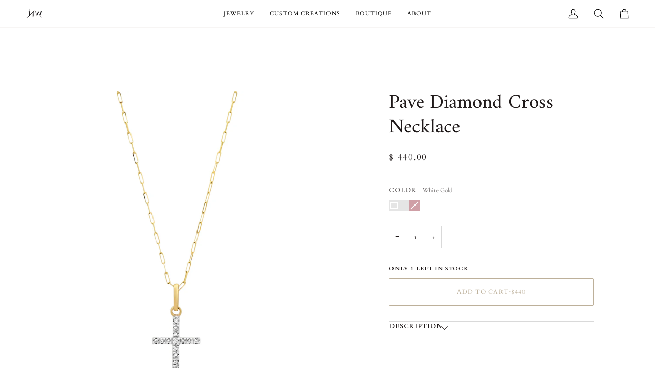

--- FILE ---
content_type: text/html; charset=utf-8
request_url: https://jnbstyle.com/products/pave-diamond-cross-necklace?variant=12673780449379&section_id=template--18926486978732__main
body_size: 5459
content:
<div id="shopify-section-template--18926486978732__main" class="shopify-section"><!-- /sections/product.liquid --><div class="product-section section-padding palette--light bg--neutral"
  data-product-handle="pave-diamond-cross-necklace"
  
  data-section-id="template--18926486978732__main"
  data-section-type="product"
  data-form-holder
  data-enable-video-looping="true"
  data-enable-history-state="true"
  style="--PT: 24px; --PB: 36px; --IMAGE-SPACING: 10px;">

<div data-morph-children-only x-data="productForm()" class="product-page">
  <div class="wrapper  product__align-left">
    <div class="float-grid product-single" >
      

      <div data-morph-skip class="grid__item product__media__wrapper medium-up--one-half product__mobile--carousel">
        
        <div class="product__grid product__grid--slides flickity-lock-height"
          data-product-slideshow
          x-ref="slideshow"
          data-slideshow-desktop-style="slideshow"
          data-slideshow-mobile-style="carousel"
          
          
            style="--default-ratio: 100.0%"
          
        >
          
            

              
              

              <!-- /snippets/media.liquid -->












<div class="product__media"
  data-media-slide
  data-media-id="20809763750060"
  data-type="image"
  
  aria-label="Pave Diamond Cross Necklace"
  data-aspect-ratio="1.0"
  >
  
      <div>
        <div class="product-image-wrapper">
          
<!-- /snippets/image.liquid -->



  
<div class="relative block w-full h-full overflow-hidden" style="--wh-ratio: ;  " 
      data-needs-loading-animation
    >
      <img src="//jnbstyle.com/cdn/shop/products/2021-04-2615-21-35.jpg?v=1619833106&amp;width=1600" alt="Pave Diamond Cross Necklace" width="1600" height="1600" loading="eager" class="block overflow-hidden w-full h-full object-cover transition-opacity duration-300 ease-linear " srcset="
 //jnbstyle.com/cdn/shop/products/2021-04-2615-21-35.jpg?v=1619833106&amp;width=352 352w,  //jnbstyle.com/cdn/shop/products/2021-04-2615-21-35.jpg?v=1619833106&amp;width=400 400w,  //jnbstyle.com/cdn/shop/products/2021-04-2615-21-35.jpg?v=1619833106&amp;width=768 768w,  //jnbstyle.com/cdn/shop/products/2021-04-2615-21-35.jpg?v=1619833106&amp;width=932 932w,  //jnbstyle.com/cdn/shop/products/2021-04-2615-21-35.jpg?v=1619833106&amp;width=1024 1024w,  //jnbstyle.com/cdn/shop/products/2021-04-2615-21-35.jpg?v=1619833106&amp;width=1200 1200w, 
  //jnbstyle.com/cdn/shop/products/2021-04-2615-21-35.jpg?v=1619833106&amp;width=1600 1600w" sizes="(min-width: 1100px) 70vw,
            (min-width: 768px) 50vw,
            calc(85vw - 20px)" fetchpriority="high" style="object-position: center center; ">
    </div>

            <div class="media__buttons__holder">
              
                <button class="media__button media__button--zoom" data-zoom-button>
                  <svg xmlns="http://www.w3.org/2000/svg" aria-hidden="true" class="icon-theme icon-theme-stroke icon-core-magnify" viewBox="0 0 24 24"><path stroke-linecap="round" stroke-linejoin="round" d="M18.316 9.825c0 3.368-2.05 6.404-5.194 7.692a8.47 8.47 0 0 1-9.164-1.81A8.265 8.265 0 0 1 2.144 6.63C3.45 3.52 6.519 1.495 9.921 1.5c4.638.007 8.395 3.732 8.395 8.325ZM22.5 22.5l-6.558-6.87L22.5 22.5Z"/></svg>
                  <span class="visually-hidden">Zoom</span>
                </button>
              

              
            </div>
          
        </div>
      </div>
    
</div>

            

              
              

              <!-- /snippets/media.liquid -->












<div class="product__media"
  data-media-slide
  data-media-id="1005267091555"
  data-type="image"
  
  aria-label="Pave Diamond Cross Necklace"
  data-aspect-ratio="1.013179571663921"
  >
  
      <div>
        <div class="product-image-wrapper">
          
<!-- /snippets/image.liquid -->



  
<div class="relative block w-full h-full overflow-hidden" style="--wh-ratio: ;  " 
      data-needs-loading-animation
    >
      <img src="//jnbstyle.com/cdn/shop/products/IMG_3672_8a8207b1-0fbe-4c71-8a21-8d23472fbf82.jpg?v=1619833106&amp;width=1230" alt="Pave Diamond Cross Necklace" width="1230" height="1214" loading="lazy" class="block overflow-hidden w-full h-full object-cover transition-opacity duration-300 ease-linear " srcset="
 //jnbstyle.com/cdn/shop/products/IMG_3672_8a8207b1-0fbe-4c71-8a21-8d23472fbf82.jpg?v=1619833106&amp;width=352 352w,  //jnbstyle.com/cdn/shop/products/IMG_3672_8a8207b1-0fbe-4c71-8a21-8d23472fbf82.jpg?v=1619833106&amp;width=400 400w,  //jnbstyle.com/cdn/shop/products/IMG_3672_8a8207b1-0fbe-4c71-8a21-8d23472fbf82.jpg?v=1619833106&amp;width=768 768w,  //jnbstyle.com/cdn/shop/products/IMG_3672_8a8207b1-0fbe-4c71-8a21-8d23472fbf82.jpg?v=1619833106&amp;width=932 932w,  //jnbstyle.com/cdn/shop/products/IMG_3672_8a8207b1-0fbe-4c71-8a21-8d23472fbf82.jpg?v=1619833106&amp;width=1024 1024w,  //jnbstyle.com/cdn/shop/products/IMG_3672_8a8207b1-0fbe-4c71-8a21-8d23472fbf82.jpg?v=1619833106&amp;width=1200 1200w, 
  //jnbstyle.com/cdn/shop/products/IMG_3672_8a8207b1-0fbe-4c71-8a21-8d23472fbf82.jpg?v=1619833106&amp;width=1230 1230w" sizes="(min-width: 1100px) 70vw,
            (min-width: 768px) 50vw,
            calc(85vw - 20px)" fetchpriority="auto" style="object-position: center center; ">
    </div>

            <div class="media__buttons__holder">
              
                <button class="media__button media__button--zoom" data-zoom-button>
                  <svg xmlns="http://www.w3.org/2000/svg" aria-hidden="true" class="icon-theme icon-theme-stroke icon-core-magnify" viewBox="0 0 24 24"><path stroke-linecap="round" stroke-linejoin="round" d="M18.316 9.825c0 3.368-2.05 6.404-5.194 7.692a8.47 8.47 0 0 1-9.164-1.81A8.265 8.265 0 0 1 2.144 6.63C3.45 3.52 6.519 1.495 9.921 1.5c4.638.007 8.395 3.732 8.395 8.325ZM22.5 22.5l-6.558-6.87L22.5 22.5Z"/></svg>
                  <span class="visually-hidden">Zoom</span>
                </button>
              

              
            </div>
          
        </div>
      </div>
    
</div>

            
          
        </div>

        
        

        
          
          <div class="media__thumb__holder " data-thumbs-holder>
            <button class="media__thumb__button"
              data-thumbs-arrow-prev>
              <svg xmlns="http://www.w3.org/2000/svg" stroke-linecap="square" stroke-linejoin="arcs" aria-hidden="true" class="icon-theme icon-theme-stroke icon-core-chevron-up" viewBox="0 0 24 24"><path d="m18 15-6-6-6 6"/></svg>
              <span class="visually-hidden">Previous</span>
            </button>

            <div
              
              data-product-thumbs
              class="media__thumb__wrapper rtl:[direction:ltr!important] rtl:**:[direction:ltr!important]">
              

                 
                

                
                

                <div class="media__thumb is-activated"
                  data-slideshow-thumbnail
                  data-aspect-ratio="1.0"
                  data-media-select="20809763750060"
                  aria-label="Pave Diamond Cross Necklace"
                >
                  <img loading="lazy"
                    src="//jnbstyle.com/cdn/shop/products/2021-04-2615-21-35_114x144_crop_center.jpg?v=1619833106"
                    alt="Pave Diamond Cross Necklace"></div>
              

                 
                

                
                

                <div class="media__thumb"
                  data-slideshow-thumbnail
                  data-aspect-ratio="1.013179571663921"
                  data-media-select="1005267091555"
                  aria-label="Pave Diamond Cross Necklace"
                >
                  <img loading="lazy"
                    src="//jnbstyle.com/cdn/shop/products/IMG_3672_8a8207b1-0fbe-4c71-8a21-8d23472fbf82_114x144_crop_center.jpg?v=1619833106"
                    alt="Pave Diamond Cross Necklace"></div>
              
            </div>

            <button class="media__thumb__button"
              data-thumbs-arrow-next>
              <svg xmlns="http://www.w3.org/2000/svg" stroke-linecap="square" stroke-linejoin="arcs" aria-hidden="true" class="icon-theme icon-theme-stroke icon-core-chevron-down" viewBox="0 0 24 24"><path d="m6 9 6 6 6-6"/></svg>
              <span class="visually-hidden">Next</span>
            </button>
          </div></div>

      <div class="product__main__content grid__item medium-up--one-half">
        <div class="product__inner is-sticky" data-product-form-wrapper>
          

          
            
                <!-- /snippets/product-title.liquid --><div class="product__block__title" style="--PB: 20px;" >
  <div class="product__headline">
    <div class="product__title__wrapper">
      <h1 class="product__title heading-size-9">
        
          Pave Diamond Cross Necklace
        
      </h1></div></div>
</div>

              
          
            
                <!-- /snippets/product-price.liquid --><div class="product__block__price" style="--PB: 40px;" >
  <div class="product__price__wrap">
    <div class="product__price__main" data-price-wrapper>
      <span class="product__price accent-size-5">
        <span data-product-price >$ 440.00
</span>
      </span>

      

      
    </div>
  </div>
</div>

              
          
            
                <!-- /snippets/product-variant-options.liquid --><div class="product__block__variants"
  style="
    --PB: 30px;
    --OPTION-SPACE: 30px;
    --OPTION-SIZE-RADIO: 34px;
    --OPTION-SIZE-SWATCH: 20px;
    "
  
><div
      class="form__selectors"
    >


          


<div data-swapper-wrapper data-split-select-wrapper
          class="selector-wrapper selector-wrapper--color selector-wrapper--fullwidth js"
          data-select-label="Color"
          data-option-position="1"
        ><fieldset class="radio__fieldset">
              <legend class="radio__legend" aria-label="Color">
                <span class="radio__legend__label">Color</span>
                <span data-option-value data-swapper-target>White Gold</span>
              </legend><div class="radio__inputs radio__inputs--swatch"><radio-swatch class="swatch__button swatch__button--square">
                      <input type="radio"
                        class="
                          
                          
                        "
                        name="options[Color]"
                        value="White Gold"
                        id="1449517678691-variants-Color-white-gold-1"
                        form="product-form-template--18926486978732__main-1449517678691"
                        @change="
                          
                            changeVariant('https://jnbstyle.com/products/pave-diamond-cross-necklace?variant=12673780449379',12673780449379,null);
                          
                        "
                        
                          checked
                        
                      >
                      <label
                        for="1449517678691-variants-Color-white-gold-1"
                        data-swapper-hover="White Gold"
                        
                        data-morph-skip
                        
                          x-intersect.once="preloadVariant('/products/pave-diamond-cross-necklace?variant=12673780449379')"
                        
                        
                          data-swatch="White Gold"
                        
                      >
                        
                        <span class="visually-hidden value">White Gold</span>
                        <span class="visually-hidden">Variant sold out or unavailable</span>
                      </label>
                    </radio-swatch><radio-swatch class="swatch__button swatch__button--square">
                      <input type="radio"
                        class="
                          
                          
                        "
                        name="options[Color]"
                        value="Yellow Gold"
                        id="1449517678691-variants-Color-yellow-gold-2"
                        form="product-form-template--18926486978732__main-1449517678691"
                        @change="
                          
                            changeVariant('https://jnbstyle.com/products/pave-diamond-cross-necklace?variant=12727835328611',12727835328611,null);
                          
                        "
                        
                      >
                      <label
                        for="1449517678691-variants-Color-yellow-gold-2"
                        data-swapper-hover="Yellow Gold"
                        
                        data-morph-skip
                        
                          x-intersect.once="preloadVariant('/products/pave-diamond-cross-necklace?variant=12727835328611')"
                        
                        
                          data-swatch="Yellow Gold"
                        
                      >
                        
                        <span class="visually-hidden value">Yellow Gold</span>
                        <span class="visually-hidden">Variant sold out or unavailable</span>
                      </label>
                    </radio-swatch><radio-swatch class="swatch__button swatch__button--square">
                      <input type="radio"
                        class="
                          
                            sold-out
                          
                          
                        "
                        name="options[Color]"
                        value="Rose Gold"
                        id="1449517678691-variants-Color-rose-gold-3"
                        form="product-form-template--18926486978732__main-1449517678691"
                        @change="
                          
                            changeVariant('https://jnbstyle.com/products/pave-diamond-cross-necklace?variant=12727835361379',12727835361379,null);
                          
                        "
                        
                      >
                      <label
                        for="1449517678691-variants-Color-rose-gold-3"
                        data-swapper-hover="Rose Gold"
                        
                        data-morph-skip
                        
                          x-intersect.once="preloadVariant('/products/pave-diamond-cross-necklace?variant=12727835361379')"
                        
                        
                          data-swatch="Rose Gold"
                        
                      >
                        
                        <span class="visually-hidden value">Rose Gold</span>
                        <span class="visually-hidden">Variant sold out or unavailable</span>
                      </label>
                    </radio-swatch></div>
            </fieldset></div></div></div>

              
          
            
                <!-- /snippets/product-quantity.liquid -->

<div class="product__block__quantity" style="--PB: 20px;" ><div x-stepper x-effect="quantity = $stepper.value" class="quantity__wrapper">
      <button class="quantity__button quantity__button--minus" x-stepper:minus type="button" aria-label="Decrease quantity">&minus;</button>
      <input
        aria-label="Quantity"
        class="quantity__input"
        type="number"
        min="1"
        name="quantity"
        form="product-form-template--18926486978732__main-1449517678691"
        value="1"
        x-stepper:input
        
        x-init='
          $watch("quantity", () => {
            $dispatch("change")
          })
        '
      />
      <button class="quantity__button quantity__button--plus" x-stepper:plus type="button" aria-label="Increase quantity">+</button>
    </div></div>

              
          
            
                <!-- /snippets/product-size-and-remaining.liquid -->

<div class="product__block__remaining" style="--PB: 0px;" ><div class="product__button__meta ">

        
          <p class="variant__countdown">
            
              <span class="variant__countdown--low">Only 1 left in stock</span>
            
          </p>
        
</div></div>

              
          
            
                <!-- /snippets/product-buttons.liquid --><div class="product__block__buttons" style="--PB: 20px;"  >
  <div data-product-form-outer>
    
<form method="post" action="/cart/add" id="product-form-template--18926486978732__main-1449517678691" accept-charset="UTF-8" class="shopify-product-form" enctype="multipart/form-data" data-product-form="" data-product-handle="pave-diamond-cross-necklace"><input type="hidden" name="form_type" value="product" /><input type="hidden" name="utf8" value="✓" /><div class="product__form__inner" data-form-inner>

          
<div class="product__submit" data-buttons-wrapper data-add-action-wrapper data-error-boundary>
            <div data-error-display role='alert' class="add-action-errors"></div>
<div class="product__submit__buttons">
              <span class="sr-only" aria-live="polite" x-show="isLoading">
                Adding to Cart
              </span>
              <span class="sr-only" aria-live="polite" x-show="isSuccess">
                Added to Cart
              </span>

              <button
                type="submit"
                name="add"
                class="btn--outline btn--full btn--primary btn--add-to-cart"
                data-add-to-cart
                
                aria-label="Add to Cart"
                :class="{
                  'has-success': isSuccess,
                  'loading': isLoading
                }"
                
              >
                <span class="btn-state-ready flex justify-center">
                  <span data-add-to-cart-text>
                    Add to Cart
                  </span>
                  
                    <span class="cta__dot opacity-50">•</span>
                    <span
                      data-button-price
                        x-text="$formatCurrency(44000* Math.max(quantity, 1), { form: 'short', currency: 'USD' })"
                    >$ 440.00
</span>
                  
                </span>

                <span class="btn-state-loading">
                  <svg height="18" width="18" class="svg-loader">
                    <circle r="7" cx="9" cy="9" />
                    <circle stroke-dasharray="87.96459430051421 87.96459430051421" r="7" cx="9" cy="9" />
                  </svg>
                </span>

                <span class="btn-state-complete">&nbsp;</span>
              </button></div>
          </div>
        </div>

        
        <div class="shop-pay-terms"><shopify-payment-terms variant-id="12673780449379" shopify-meta="{&quot;type&quot;:&quot;product&quot;,&quot;currency_code&quot;:&quot;USD&quot;,&quot;country_code&quot;:&quot;US&quot;,&quot;variants&quot;:[{&quot;id&quot;:12673780449379,&quot;price_per_term&quot;:&quot;$ 110.00&quot;,&quot;full_price&quot;:&quot;$ 440.00&quot;,&quot;eligible&quot;:true,&quot;available&quot;:true,&quot;number_of_payment_terms&quot;:4},{&quot;id&quot;:12727835328611,&quot;price_per_term&quot;:&quot;$ 110.00&quot;,&quot;full_price&quot;:&quot;$ 440.00&quot;,&quot;eligible&quot;:true,&quot;available&quot;:true,&quot;number_of_payment_terms&quot;:4},{&quot;id&quot;:12727835361379,&quot;price_per_term&quot;:&quot;$ 110.00&quot;,&quot;full_price&quot;:&quot;$ 440.00&quot;,&quot;eligible&quot;:true,&quot;available&quot;:false,&quot;number_of_payment_terms&quot;:4}],&quot;min_price&quot;:&quot;$ 35.00&quot;,&quot;max_price&quot;:&quot;$ 30,000.00&quot;,&quot;financing_plans&quot;:[{&quot;min_price&quot;:&quot;$ 35.00&quot;,&quot;max_price&quot;:&quot;$ 49.99&quot;,&quot;terms&quot;:[{&quot;apr&quot;:0,&quot;loan_type&quot;:&quot;split_pay&quot;,&quot;installments_count&quot;:2}]},{&quot;min_price&quot;:&quot;$ 50.00&quot;,&quot;max_price&quot;:&quot;$ 149.99&quot;,&quot;terms&quot;:[{&quot;apr&quot;:0,&quot;loan_type&quot;:&quot;split_pay&quot;,&quot;installments_count&quot;:4}]},{&quot;min_price&quot;:&quot;$ 150.00&quot;,&quot;max_price&quot;:&quot;$ 999.99&quot;,&quot;terms&quot;:[{&quot;apr&quot;:0,&quot;loan_type&quot;:&quot;split_pay&quot;,&quot;installments_count&quot;:4},{&quot;apr&quot;:15,&quot;loan_type&quot;:&quot;interest&quot;,&quot;installments_count&quot;:3},{&quot;apr&quot;:15,&quot;loan_type&quot;:&quot;interest&quot;,&quot;installments_count&quot;:6},{&quot;apr&quot;:15,&quot;loan_type&quot;:&quot;interest&quot;,&quot;installments_count&quot;:12}]},{&quot;min_price&quot;:&quot;$ 1,000.00&quot;,&quot;max_price&quot;:&quot;$ 30,000.00&quot;,&quot;terms&quot;:[{&quot;apr&quot;:15,&quot;loan_type&quot;:&quot;interest&quot;,&quot;installments_count&quot;:3},{&quot;apr&quot;:15,&quot;loan_type&quot;:&quot;interest&quot;,&quot;installments_count&quot;:6},{&quot;apr&quot;:15,&quot;loan_type&quot;:&quot;interest&quot;,&quot;installments_count&quot;:12}]}],&quot;installments_buyer_prequalification_enabled&quot;:true,&quot;seller_id&quot;:530289}" ux-mode="iframe" show-new-buyer-incentive="false"></shopify-payment-terms></div>
      <input type="hidden" name="id" x-model.fill="variantId" value="12673780449379"><input type="hidden" name="product-id" value="1449517678691" /><input type="hidden" name="section-id" value="template--18926486978732__main" /></form></div>
</div>

              
          
            
                <div data-morph-skip class="product__block__description rte body-size-4" style="--PB: 20px;" >
                    <div class="tabs-wrapper">
                      <!-- /snippets/product-tabs.liquid -->

<div class="product-accordion" data-accordion-group>
      <div class="accordion__wrapper">
        <button class="accordion__title js "
          data-accordion-trigger="description-main"
          aria-controls="description-main"
          aria-haspopup="true"
          aria-expanded="false"><!-- /snippets/animated-icon.liquid -->


Description
        </button>

        <input type="checkbox"
          name="accordion-description-main"
          id="accordion-description-main-checkbox"
          class="no-js no-js-checkbox"
          >

        <label for="accordion-description-main-checkbox" class="accordion__title no-js"><!-- /snippets/animated-icon.liquid -->


Description
        </label>

        <div class="accordion__body no-js-accordion" id="description-main" data-accordion-body>
          <div class="accordion-content__holder accordion-content__holder--truncate" data-truncated-holder>
            <div class="accordion-content__inner">
              <div class="accordion-content__entry" data-truncated-content="accordion-content__entry--truncate">
                
                  <p>Dainty, classic, traditional cross heirloom.  Perfect for a single strand or layered.  Ideal gift for a baptism or first communion. </p>
<ul>
<li>14k gold</li>
<li>16 inches</li>
<li>Diamond  </li>
</ul>
                
              </div>
            </div>

            
              <div class="accordion-content__actions">
                <button type="button" class="p button-with-underline" data-truncated-button>Read more</button>
              </div>
            
          </div>
        </div>
      </div>
  </div>
                    </div></div>
              
          
</div>
      </div>
    </div>
  </div>
</div>

<!-- /snippets/product-info.liquid -->


  <!-- /snippets/zoom-pswp.liquid -->

<!-- Boilerplate root element of PhotoSwipe Zoom. Must have class pswp. -->
<div class="pswp" tabindex="-1" role="dialog" aria-hidden="true" data-zoom-wrapper>
  <div class="pswp__bg"></div>
  <div class="pswp__scroll-wrap">
    <div class="pswp__container">
      <div class="pswp__item"></div>
      <div class="pswp__item"></div>
      <div class="pswp__item"></div>
    </div>

    <div class="pswp__ui pswp__ui--hidden">
      <div class="pswp__close--container">
        <button class="pswp__button pswp__button--close" title="Close (Esc)">
          <svg xmlns="http://www.w3.org/2000/svg" stroke-linecap="square" stroke-linejoin="arcs" aria-hidden="true" class="icon-theme icon-theme-stroke icon-core-x" viewBox="0 0 24 24"><path d="M18 6 6 18M6 6l12 12"/></svg>
        </button>
      </div>

      <div class="pswp__top-bar">
        <button class="pswp__button pswp__button--arrow--left" title="Previous (arrow left)">
          <svg xmlns="http://www.w3.org/2000/svg" stroke-linecap="square" stroke-linejoin="arcs" aria-hidden="true" class="icon-theme icon-theme-stroke icon-core-chevron-left-circle" viewBox="0 0 24 24"><path d="M12 2C6.477 2 2 6.479 2 12c0 5.523 4.477 10 10 10s10-4.477 10-10c0-5.521-4.477-10-10-10Zm1.5 14-4-4 4-4"/></svg>
        </button>
        <div class="pswp__counter"></div>
        <button class="pswp__button pswp__button--arrow--right" title="Next (arrow right)">
          <svg xmlns="http://www.w3.org/2000/svg" stroke-linecap="square" stroke-linejoin="arcs" aria-hidden="true" class="icon-theme icon-theme-stroke icon-core-chevron-right-circle" viewBox="0 0 24 24"><path d="M12 22c5.523 0 10-4.478 10-10 0-5.523-4.477-10-10-10S2 6.477 2 12c0 5.522 4.477 10 10 10ZM10.5 8l4 4-4 4"/></svg>
        </button>

        <div class="pswp__preloader">
          <div class="pswp__preloader__icn">
          </div>
        </div>
      </div>

      <div class="pswp__caption">
        <div class="pswp__caption__center"></div>
      </div>
    </div>
  </div>
</div>


<script type="application/json" id="ModelJson-template--18926486978732__main">
  []
</script>


<script data-product-json type="application/json">
  {
    "handle": "pave-diamond-cross-necklace",
    "media": [
      
        {
          "src": "//jnbstyle.com/cdn/shop/products/2021-04-2615-21-35.jpg?v=1619833106",
          "width": 1600,
          "height": 1600,
          
          "alt": "Pave Diamond Cross Necklace",
          "media_type": "image",
          "id": "20809763750060"
        },
      
        {
          "src": "//jnbstyle.com/cdn/shop/products/IMG_3672_8a8207b1-0fbe-4c71-8a21-8d23472fbf82.jpg?v=1619833106",
          "width": 1230,
          "height": 1214,
          
          "alt": "Pave Diamond Cross Necklace",
          "media_type": "image",
          "id": "1005267091555"
        }
      
    ]
  }
</script>

</div>

<script type="application/ld+json">
  {"@context":"http:\/\/schema.org\/","@id":"\/products\/pave-diamond-cross-necklace#product","@type":"ProductGroup","brand":{"@type":"Brand","name":"Jacqueline Nicole Walton"},"category":"Jewelry","description":"Dainty, classic, traditional cross heirloom.  Perfect for a single strand or layered.  Ideal gift for a baptism or first communion. \n\n14k gold\n16 inches\nDiamond  \n","hasVariant":[{"@id":"\/products\/pave-diamond-cross-necklace?variant=12673780449379#variant","@type":"Product","gtin":"80449379","image":"https:\/\/jnbstyle.com\/cdn\/shop\/products\/2021-04-2615-21-35.jpg?v=1619833106\u0026width=1920","name":"Pave Diamond Cross Necklace - White Gold","offers":{"@id":"\/products\/pave-diamond-cross-necklace?variant=12673780449379#offer","@type":"Offer","availability":"http:\/\/schema.org\/InStock","price":"440.00","priceCurrency":"USD","url":"https:\/\/jnbstyle.com\/products\/pave-diamond-cross-necklace?variant=12673780449379"}},{"@id":"\/products\/pave-diamond-cross-necklace?variant=12727835328611#variant","@type":"Product","gtin":"35328611","image":"https:\/\/jnbstyle.com\/cdn\/shop\/products\/2021-04-2615-21-35.jpg?v=1619833106\u0026width=1920","name":"Pave Diamond Cross Necklace - Yellow Gold","offers":{"@id":"\/products\/pave-diamond-cross-necklace?variant=12727835328611#offer","@type":"Offer","availability":"http:\/\/schema.org\/InStock","price":"440.00","priceCurrency":"USD","url":"https:\/\/jnbstyle.com\/products\/pave-diamond-cross-necklace?variant=12727835328611"}},{"@id":"\/products\/pave-diamond-cross-necklace?variant=12727835361379#variant","@type":"Product","gtin":"35361379","image":"https:\/\/jnbstyle.com\/cdn\/shop\/products\/2021-04-2615-21-35.jpg?v=1619833106\u0026width=1920","name":"Pave Diamond Cross Necklace - Rose Gold","offers":{"@id":"\/products\/pave-diamond-cross-necklace?variant=12727835361379#offer","@type":"Offer","availability":"http:\/\/schema.org\/OutOfStock","price":"440.00","priceCurrency":"USD","url":"https:\/\/jnbstyle.com\/products\/pave-diamond-cross-necklace?variant=12727835361379"}}],"name":"Pave Diamond Cross Necklace","productGroupID":"1449517678691","url":"https:\/\/jnbstyle.com\/products\/pave-diamond-cross-necklace"}
</script>


</div>

--- FILE ---
content_type: text/html; charset=utf-8
request_url: https://jnbstyle.com/products/pave-diamond-cross-necklace?variant=12727835328611&section_id=template--18926486978732__main
body_size: 4541
content:
<div id="shopify-section-template--18926486978732__main" class="shopify-section"><!-- /sections/product.liquid --><div class="product-section section-padding palette--light bg--neutral"
  data-product-handle="pave-diamond-cross-necklace"
  
  data-section-id="template--18926486978732__main"
  data-section-type="product"
  data-form-holder
  data-enable-video-looping="true"
  data-enable-history-state="true"
  style="--PT: 24px; --PB: 36px; --IMAGE-SPACING: 10px;">

<div data-morph-children-only x-data="productForm()" class="product-page">
  <div class="wrapper  product__align-left">
    <div class="float-grid product-single" >
      

      <div data-morph-skip class="grid__item product__media__wrapper medium-up--one-half product__mobile--carousel">
        
        <div class="product__grid product__grid--slides flickity-lock-height"
          data-product-slideshow
          x-ref="slideshow"
          data-slideshow-desktop-style="slideshow"
          data-slideshow-mobile-style="carousel"
          
          
            style="--default-ratio: 100.0%"
          
        >
          
            

              
              

              <!-- /snippets/media.liquid -->












<div class="product__media"
  data-media-slide
  data-media-id="20809763750060"
  data-type="image"
  
  aria-label="Pave Diamond Cross Necklace"
  data-aspect-ratio="1.0"
  >
  
      <div>
        <div class="product-image-wrapper">
          
<!-- /snippets/image.liquid -->



  
<div class="relative block w-full h-full overflow-hidden" style="--wh-ratio: ;  " 
      data-needs-loading-animation
    >
      <img src="//jnbstyle.com/cdn/shop/products/2021-04-2615-21-35.jpg?v=1619833106&amp;width=1600" alt="Pave Diamond Cross Necklace" width="1600" height="1600" loading="eager" class="block overflow-hidden w-full h-full object-cover transition-opacity duration-300 ease-linear " srcset="
 //jnbstyle.com/cdn/shop/products/2021-04-2615-21-35.jpg?v=1619833106&amp;width=352 352w,  //jnbstyle.com/cdn/shop/products/2021-04-2615-21-35.jpg?v=1619833106&amp;width=400 400w,  //jnbstyle.com/cdn/shop/products/2021-04-2615-21-35.jpg?v=1619833106&amp;width=768 768w,  //jnbstyle.com/cdn/shop/products/2021-04-2615-21-35.jpg?v=1619833106&amp;width=932 932w,  //jnbstyle.com/cdn/shop/products/2021-04-2615-21-35.jpg?v=1619833106&amp;width=1024 1024w,  //jnbstyle.com/cdn/shop/products/2021-04-2615-21-35.jpg?v=1619833106&amp;width=1200 1200w, 
  //jnbstyle.com/cdn/shop/products/2021-04-2615-21-35.jpg?v=1619833106&amp;width=1600 1600w" sizes="(min-width: 1100px) 70vw,
            (min-width: 768px) 50vw,
            calc(85vw - 20px)" fetchpriority="high" style="object-position: center center; ">
    </div>

            <div class="media__buttons__holder">
              
                <button class="media__button media__button--zoom" data-zoom-button>
                  <svg xmlns="http://www.w3.org/2000/svg" aria-hidden="true" class="icon-theme icon-theme-stroke icon-core-magnify" viewBox="0 0 24 24"><path stroke-linecap="round" stroke-linejoin="round" d="M18.316 9.825c0 3.368-2.05 6.404-5.194 7.692a8.47 8.47 0 0 1-9.164-1.81A8.265 8.265 0 0 1 2.144 6.63C3.45 3.52 6.519 1.495 9.921 1.5c4.638.007 8.395 3.732 8.395 8.325ZM22.5 22.5l-6.558-6.87L22.5 22.5Z"/></svg>
                  <span class="visually-hidden">Zoom</span>
                </button>
              

              
            </div>
          
        </div>
      </div>
    
</div>

            

              
              

              <!-- /snippets/media.liquid -->












<div class="product__media"
  data-media-slide
  data-media-id="1005267091555"
  data-type="image"
  
  aria-label="Pave Diamond Cross Necklace"
  data-aspect-ratio="1.013179571663921"
  >
  
      <div>
        <div class="product-image-wrapper">
          
<!-- /snippets/image.liquid -->



  
<div class="relative block w-full h-full overflow-hidden" style="--wh-ratio: ;  " 
      data-needs-loading-animation
    >
      <img src="//jnbstyle.com/cdn/shop/products/IMG_3672_8a8207b1-0fbe-4c71-8a21-8d23472fbf82.jpg?v=1619833106&amp;width=1230" alt="Pave Diamond Cross Necklace" width="1230" height="1214" loading="lazy" class="block overflow-hidden w-full h-full object-cover transition-opacity duration-300 ease-linear " srcset="
 //jnbstyle.com/cdn/shop/products/IMG_3672_8a8207b1-0fbe-4c71-8a21-8d23472fbf82.jpg?v=1619833106&amp;width=352 352w,  //jnbstyle.com/cdn/shop/products/IMG_3672_8a8207b1-0fbe-4c71-8a21-8d23472fbf82.jpg?v=1619833106&amp;width=400 400w,  //jnbstyle.com/cdn/shop/products/IMG_3672_8a8207b1-0fbe-4c71-8a21-8d23472fbf82.jpg?v=1619833106&amp;width=768 768w,  //jnbstyle.com/cdn/shop/products/IMG_3672_8a8207b1-0fbe-4c71-8a21-8d23472fbf82.jpg?v=1619833106&amp;width=932 932w,  //jnbstyle.com/cdn/shop/products/IMG_3672_8a8207b1-0fbe-4c71-8a21-8d23472fbf82.jpg?v=1619833106&amp;width=1024 1024w,  //jnbstyle.com/cdn/shop/products/IMG_3672_8a8207b1-0fbe-4c71-8a21-8d23472fbf82.jpg?v=1619833106&amp;width=1200 1200w, 
  //jnbstyle.com/cdn/shop/products/IMG_3672_8a8207b1-0fbe-4c71-8a21-8d23472fbf82.jpg?v=1619833106&amp;width=1230 1230w" sizes="(min-width: 1100px) 70vw,
            (min-width: 768px) 50vw,
            calc(85vw - 20px)" fetchpriority="auto" style="object-position: center center; ">
    </div>

            <div class="media__buttons__holder">
              
                <button class="media__button media__button--zoom" data-zoom-button>
                  <svg xmlns="http://www.w3.org/2000/svg" aria-hidden="true" class="icon-theme icon-theme-stroke icon-core-magnify" viewBox="0 0 24 24"><path stroke-linecap="round" stroke-linejoin="round" d="M18.316 9.825c0 3.368-2.05 6.404-5.194 7.692a8.47 8.47 0 0 1-9.164-1.81A8.265 8.265 0 0 1 2.144 6.63C3.45 3.52 6.519 1.495 9.921 1.5c4.638.007 8.395 3.732 8.395 8.325ZM22.5 22.5l-6.558-6.87L22.5 22.5Z"/></svg>
                  <span class="visually-hidden">Zoom</span>
                </button>
              

              
            </div>
          
        </div>
      </div>
    
</div>

            
          
        </div>

        
        

        
          
          <div class="media__thumb__holder " data-thumbs-holder>
            <button class="media__thumb__button"
              data-thumbs-arrow-prev>
              <svg xmlns="http://www.w3.org/2000/svg" stroke-linecap="square" stroke-linejoin="arcs" aria-hidden="true" class="icon-theme icon-theme-stroke icon-core-chevron-up" viewBox="0 0 24 24"><path d="m18 15-6-6-6 6"/></svg>
              <span class="visually-hidden">Previous</span>
            </button>

            <div
              
              data-product-thumbs
              class="media__thumb__wrapper rtl:[direction:ltr!important] rtl:**:[direction:ltr!important]">
              

                 
                

                
                

                <div class="media__thumb is-activated"
                  data-slideshow-thumbnail
                  data-aspect-ratio="1.0"
                  data-media-select="20809763750060"
                  aria-label="Pave Diamond Cross Necklace"
                >
                  <img loading="lazy"
                    src="//jnbstyle.com/cdn/shop/products/2021-04-2615-21-35_114x144_crop_center.jpg?v=1619833106"
                    alt="Pave Diamond Cross Necklace"></div>
              

                 
                

                
                

                <div class="media__thumb"
                  data-slideshow-thumbnail
                  data-aspect-ratio="1.013179571663921"
                  data-media-select="1005267091555"
                  aria-label="Pave Diamond Cross Necklace"
                >
                  <img loading="lazy"
                    src="//jnbstyle.com/cdn/shop/products/IMG_3672_8a8207b1-0fbe-4c71-8a21-8d23472fbf82_114x144_crop_center.jpg?v=1619833106"
                    alt="Pave Diamond Cross Necklace"></div>
              
            </div>

            <button class="media__thumb__button"
              data-thumbs-arrow-next>
              <svg xmlns="http://www.w3.org/2000/svg" stroke-linecap="square" stroke-linejoin="arcs" aria-hidden="true" class="icon-theme icon-theme-stroke icon-core-chevron-down" viewBox="0 0 24 24"><path d="m6 9 6 6 6-6"/></svg>
              <span class="visually-hidden">Next</span>
            </button>
          </div></div>

      <div class="product__main__content grid__item medium-up--one-half">
        <div class="product__inner is-sticky" data-product-form-wrapper>
          

          
            
                <!-- /snippets/product-title.liquid --><div class="product__block__title" style="--PB: 20px;" >
  <div class="product__headline">
    <div class="product__title__wrapper">
      <h1 class="product__title heading-size-9">
        
          Pave Diamond Cross Necklace
        
      </h1></div></div>
</div>

              
          
            
                <!-- /snippets/product-price.liquid --><div class="product__block__price" style="--PB: 40px;" >
  <div class="product__price__wrap">
    <div class="product__price__main" data-price-wrapper>
      <span class="product__price accent-size-5">
        <span data-product-price >$ 440.00
</span>
      </span>

      

      
    </div>
  </div>
</div>

              
          
            
                <!-- /snippets/product-variant-options.liquid --><div class="product__block__variants"
  style="
    --PB: 30px;
    --OPTION-SPACE: 30px;
    --OPTION-SIZE-RADIO: 34px;
    --OPTION-SIZE-SWATCH: 20px;
    "
  
><div
      class="form__selectors"
    >


          


<div data-swapper-wrapper data-split-select-wrapper
          class="selector-wrapper selector-wrapper--color selector-wrapper--fullwidth js"
          data-select-label="Color"
          data-option-position="1"
        ><fieldset class="radio__fieldset">
              <legend class="radio__legend" aria-label="Color">
                <span class="radio__legend__label">Color</span>
                <span data-option-value data-swapper-target>Yellow Gold</span>
              </legend><div class="radio__inputs radio__inputs--swatch"><radio-swatch class="swatch__button swatch__button--square">
                      <input type="radio"
                        class="
                          
                          
                        "
                        name="options[Color]"
                        value="White Gold"
                        id="1449517678691-variants-Color-white-gold-1"
                        form="product-form-template--18926486978732__main-1449517678691"
                        @change="
                          
                            changeVariant('https://jnbstyle.com/products/pave-diamond-cross-necklace?variant=12673780449379',12673780449379,null);
                          
                        "
                        
                      >
                      <label
                        for="1449517678691-variants-Color-white-gold-1"
                        data-swapper-hover="White Gold"
                        
                        data-morph-skip
                        
                          x-intersect.once="preloadVariant('/products/pave-diamond-cross-necklace?variant=12673780449379')"
                        
                        
                          data-swatch="White Gold"
                        
                      >
                        
                        <span class="visually-hidden value">White Gold</span>
                        <span class="visually-hidden">Variant sold out or unavailable</span>
                      </label>
                    </radio-swatch><radio-swatch class="swatch__button swatch__button--square">
                      <input type="radio"
                        class="
                          
                          
                        "
                        name="options[Color]"
                        value="Yellow Gold"
                        id="1449517678691-variants-Color-yellow-gold-2"
                        form="product-form-template--18926486978732__main-1449517678691"
                        @change="
                          
                            changeVariant('https://jnbstyle.com/products/pave-diamond-cross-necklace?variant=12727835328611',12727835328611,null);
                          
                        "
                        
                          checked
                        
                      >
                      <label
                        for="1449517678691-variants-Color-yellow-gold-2"
                        data-swapper-hover="Yellow Gold"
                        
                        data-morph-skip
                        
                          x-intersect.once="preloadVariant('/products/pave-diamond-cross-necklace?variant=12727835328611')"
                        
                        
                          data-swatch="Yellow Gold"
                        
                      >
                        
                        <span class="visually-hidden value">Yellow Gold</span>
                        <span class="visually-hidden">Variant sold out or unavailable</span>
                      </label>
                    </radio-swatch><radio-swatch class="swatch__button swatch__button--square">
                      <input type="radio"
                        class="
                          
                            sold-out
                          
                          
                        "
                        name="options[Color]"
                        value="Rose Gold"
                        id="1449517678691-variants-Color-rose-gold-3"
                        form="product-form-template--18926486978732__main-1449517678691"
                        @change="
                          
                            changeVariant('https://jnbstyle.com/products/pave-diamond-cross-necklace?variant=12727835361379',12727835361379,null);
                          
                        "
                        
                      >
                      <label
                        for="1449517678691-variants-Color-rose-gold-3"
                        data-swapper-hover="Rose Gold"
                        
                        data-morph-skip
                        
                          x-intersect.once="preloadVariant('/products/pave-diamond-cross-necklace?variant=12727835361379')"
                        
                        
                          data-swatch="Rose Gold"
                        
                      >
                        
                        <span class="visually-hidden value">Rose Gold</span>
                        <span class="visually-hidden">Variant sold out or unavailable</span>
                      </label>
                    </radio-swatch></div>
            </fieldset></div></div></div>

              
          
            
                <!-- /snippets/product-quantity.liquid -->

<div class="product__block__quantity" style="--PB: 20px;" ><div x-stepper x-effect="quantity = $stepper.value" class="quantity__wrapper">
      <button class="quantity__button quantity__button--minus" x-stepper:minus type="button" aria-label="Decrease quantity">&minus;</button>
      <input
        aria-label="Quantity"
        class="quantity__input"
        type="number"
        min="1"
        name="quantity"
        form="product-form-template--18926486978732__main-1449517678691"
        value="1"
        x-stepper:input
        
        x-init='
          $watch("quantity", () => {
            $dispatch("change")
          })
        '
      />
      <button class="quantity__button quantity__button--plus" x-stepper:plus type="button" aria-label="Increase quantity">+</button>
    </div></div>

              
          
            
                <!-- /snippets/product-size-and-remaining.liquid -->

<div class="product__block__remaining" style="--PB: 0px;" ><div class="product__button__meta ">

        
          <p class="variant__countdown">
            
              <span class="variant__countdown--low">Only 1 left in stock</span>
            
          </p>
        
</div></div>

              
          
            
                <!-- /snippets/product-buttons.liquid --><div class="product__block__buttons" style="--PB: 20px;"  >
  <div data-product-form-outer>
    
<form method="post" action="/cart/add" id="product-form-template--18926486978732__main-1449517678691" accept-charset="UTF-8" class="shopify-product-form" enctype="multipart/form-data" data-product-form="" data-product-handle="pave-diamond-cross-necklace"><input type="hidden" name="form_type" value="product" /><input type="hidden" name="utf8" value="✓" /><div class="product__form__inner" data-form-inner>

          
<div class="product__submit" data-buttons-wrapper data-add-action-wrapper data-error-boundary>
            <div data-error-display role='alert' class="add-action-errors"></div>
<div class="product__submit__buttons">
              <span class="sr-only" aria-live="polite" x-show="isLoading">
                Adding to Cart
              </span>
              <span class="sr-only" aria-live="polite" x-show="isSuccess">
                Added to Cart
              </span>

              <button
                type="submit"
                name="add"
                class="btn--outline btn--full btn--primary btn--add-to-cart"
                data-add-to-cart
                
                aria-label="Add to Cart"
                :class="{
                  'has-success': isSuccess,
                  'loading': isLoading
                }"
                
              >
                <span class="btn-state-ready flex justify-center">
                  <span data-add-to-cart-text>
                    Add to Cart
                  </span>
                  
                    <span class="cta__dot opacity-50">•</span>
                    <span
                      data-button-price
                        x-text="$formatCurrency(44000* Math.max(quantity, 1), { form: 'short', currency: 'USD' })"
                    >$ 440.00
</span>
                  
                </span>

                <span class="btn-state-loading">
                  <svg height="18" width="18" class="svg-loader">
                    <circle r="7" cx="9" cy="9" />
                    <circle stroke-dasharray="87.96459430051421 87.96459430051421" r="7" cx="9" cy="9" />
                  </svg>
                </span>

                <span class="btn-state-complete">&nbsp;</span>
              </button></div>
          </div>
        </div>

        
        <div class="shop-pay-terms"><shopify-payment-terms variant-id="12727835328611" shopify-meta="{&quot;type&quot;:&quot;product&quot;,&quot;currency_code&quot;:&quot;USD&quot;,&quot;country_code&quot;:&quot;US&quot;,&quot;variants&quot;:[{&quot;id&quot;:12673780449379,&quot;price_per_term&quot;:&quot;$ 110.00&quot;,&quot;full_price&quot;:&quot;$ 440.00&quot;,&quot;eligible&quot;:true,&quot;available&quot;:true,&quot;number_of_payment_terms&quot;:4},{&quot;id&quot;:12727835328611,&quot;price_per_term&quot;:&quot;$ 110.00&quot;,&quot;full_price&quot;:&quot;$ 440.00&quot;,&quot;eligible&quot;:true,&quot;available&quot;:true,&quot;number_of_payment_terms&quot;:4},{&quot;id&quot;:12727835361379,&quot;price_per_term&quot;:&quot;$ 110.00&quot;,&quot;full_price&quot;:&quot;$ 440.00&quot;,&quot;eligible&quot;:true,&quot;available&quot;:false,&quot;number_of_payment_terms&quot;:4}],&quot;min_price&quot;:&quot;$ 35.00&quot;,&quot;max_price&quot;:&quot;$ 30,000.00&quot;,&quot;financing_plans&quot;:[{&quot;min_price&quot;:&quot;$ 35.00&quot;,&quot;max_price&quot;:&quot;$ 49.99&quot;,&quot;terms&quot;:[{&quot;apr&quot;:0,&quot;loan_type&quot;:&quot;split_pay&quot;,&quot;installments_count&quot;:2}]},{&quot;min_price&quot;:&quot;$ 50.00&quot;,&quot;max_price&quot;:&quot;$ 149.99&quot;,&quot;terms&quot;:[{&quot;apr&quot;:0,&quot;loan_type&quot;:&quot;split_pay&quot;,&quot;installments_count&quot;:4}]},{&quot;min_price&quot;:&quot;$ 150.00&quot;,&quot;max_price&quot;:&quot;$ 999.99&quot;,&quot;terms&quot;:[{&quot;apr&quot;:0,&quot;loan_type&quot;:&quot;split_pay&quot;,&quot;installments_count&quot;:4},{&quot;apr&quot;:15,&quot;loan_type&quot;:&quot;interest&quot;,&quot;installments_count&quot;:3},{&quot;apr&quot;:15,&quot;loan_type&quot;:&quot;interest&quot;,&quot;installments_count&quot;:6},{&quot;apr&quot;:15,&quot;loan_type&quot;:&quot;interest&quot;,&quot;installments_count&quot;:12}]},{&quot;min_price&quot;:&quot;$ 1,000.00&quot;,&quot;max_price&quot;:&quot;$ 30,000.00&quot;,&quot;terms&quot;:[{&quot;apr&quot;:15,&quot;loan_type&quot;:&quot;interest&quot;,&quot;installments_count&quot;:3},{&quot;apr&quot;:15,&quot;loan_type&quot;:&quot;interest&quot;,&quot;installments_count&quot;:6},{&quot;apr&quot;:15,&quot;loan_type&quot;:&quot;interest&quot;,&quot;installments_count&quot;:12}]}],&quot;installments_buyer_prequalification_enabled&quot;:true,&quot;seller_id&quot;:530289}" ux-mode="iframe" show-new-buyer-incentive="false"></shopify-payment-terms></div>
      <input type="hidden" name="id" x-model.fill="variantId" value="12727835328611"><input type="hidden" name="product-id" value="1449517678691" /><input type="hidden" name="section-id" value="template--18926486978732__main" /></form></div>
</div>

              
          
            
                <div data-morph-skip class="product__block__description rte body-size-4" style="--PB: 20px;" >
                    <div class="tabs-wrapper">
                      <!-- /snippets/product-tabs.liquid -->

<div class="product-accordion" data-accordion-group>
      <div class="accordion__wrapper">
        <button class="accordion__title js "
          data-accordion-trigger="description-main"
          aria-controls="description-main"
          aria-haspopup="true"
          aria-expanded="false"><!-- /snippets/animated-icon.liquid -->


Description
        </button>

        <input type="checkbox"
          name="accordion-description-main"
          id="accordion-description-main-checkbox"
          class="no-js no-js-checkbox"
          >

        <label for="accordion-description-main-checkbox" class="accordion__title no-js"><!-- /snippets/animated-icon.liquid -->


Description
        </label>

        <div class="accordion__body no-js-accordion" id="description-main" data-accordion-body>
          <div class="accordion-content__holder accordion-content__holder--truncate" data-truncated-holder>
            <div class="accordion-content__inner">
              <div class="accordion-content__entry" data-truncated-content="accordion-content__entry--truncate">
                
                  <p>Dainty, classic, traditional cross heirloom.  Perfect for a single strand or layered.  Ideal gift for a baptism or first communion. </p>
<ul>
<li>14k gold</li>
<li>16 inches</li>
<li>Diamond  </li>
</ul>
                
              </div>
            </div>

            
              <div class="accordion-content__actions">
                <button type="button" class="p button-with-underline" data-truncated-button>Read more</button>
              </div>
            
          </div>
        </div>
      </div>
  </div>
                    </div></div>
              
          
</div>
      </div>
    </div>
  </div>
</div>

<!-- /snippets/product-info.liquid -->


  <!-- /snippets/zoom-pswp.liquid -->

<!-- Boilerplate root element of PhotoSwipe Zoom. Must have class pswp. -->
<div class="pswp" tabindex="-1" role="dialog" aria-hidden="true" data-zoom-wrapper>
  <div class="pswp__bg"></div>
  <div class="pswp__scroll-wrap">
    <div class="pswp__container">
      <div class="pswp__item"></div>
      <div class="pswp__item"></div>
      <div class="pswp__item"></div>
    </div>

    <div class="pswp__ui pswp__ui--hidden">
      <div class="pswp__close--container">
        <button class="pswp__button pswp__button--close" title="Close (Esc)">
          <svg xmlns="http://www.w3.org/2000/svg" stroke-linecap="square" stroke-linejoin="arcs" aria-hidden="true" class="icon-theme icon-theme-stroke icon-core-x" viewBox="0 0 24 24"><path d="M18 6 6 18M6 6l12 12"/></svg>
        </button>
      </div>

      <div class="pswp__top-bar">
        <button class="pswp__button pswp__button--arrow--left" title="Previous (arrow left)">
          <svg xmlns="http://www.w3.org/2000/svg" stroke-linecap="square" stroke-linejoin="arcs" aria-hidden="true" class="icon-theme icon-theme-stroke icon-core-chevron-left-circle" viewBox="0 0 24 24"><path d="M12 2C6.477 2 2 6.479 2 12c0 5.523 4.477 10 10 10s10-4.477 10-10c0-5.521-4.477-10-10-10Zm1.5 14-4-4 4-4"/></svg>
        </button>
        <div class="pswp__counter"></div>
        <button class="pswp__button pswp__button--arrow--right" title="Next (arrow right)">
          <svg xmlns="http://www.w3.org/2000/svg" stroke-linecap="square" stroke-linejoin="arcs" aria-hidden="true" class="icon-theme icon-theme-stroke icon-core-chevron-right-circle" viewBox="0 0 24 24"><path d="M12 22c5.523 0 10-4.478 10-10 0-5.523-4.477-10-10-10S2 6.477 2 12c0 5.522 4.477 10 10 10ZM10.5 8l4 4-4 4"/></svg>
        </button>

        <div class="pswp__preloader">
          <div class="pswp__preloader__icn">
          </div>
        </div>
      </div>

      <div class="pswp__caption">
        <div class="pswp__caption__center"></div>
      </div>
    </div>
  </div>
</div>


<script type="application/json" id="ModelJson-template--18926486978732__main">
  []
</script>


<script data-product-json type="application/json">
  {
    "handle": "pave-diamond-cross-necklace",
    "media": [
      
        {
          "src": "//jnbstyle.com/cdn/shop/products/2021-04-2615-21-35.jpg?v=1619833106",
          "width": 1600,
          "height": 1600,
          
          "alt": "Pave Diamond Cross Necklace",
          "media_type": "image",
          "id": "20809763750060"
        },
      
        {
          "src": "//jnbstyle.com/cdn/shop/products/IMG_3672_8a8207b1-0fbe-4c71-8a21-8d23472fbf82.jpg?v=1619833106",
          "width": 1230,
          "height": 1214,
          
          "alt": "Pave Diamond Cross Necklace",
          "media_type": "image",
          "id": "1005267091555"
        }
      
    ]
  }
</script>

</div>

<script type="application/ld+json">
  {"@context":"http:\/\/schema.org\/","@id":"\/products\/pave-diamond-cross-necklace#product","@type":"ProductGroup","brand":{"@type":"Brand","name":"Jacqueline Nicole Walton"},"category":"Jewelry","description":"Dainty, classic, traditional cross heirloom.  Perfect for a single strand or layered.  Ideal gift for a baptism or first communion. \n\n14k gold\n16 inches\nDiamond  \n","hasVariant":[{"@id":"\/products\/pave-diamond-cross-necklace?variant=12673780449379#variant","@type":"Product","gtin":"80449379","image":"https:\/\/jnbstyle.com\/cdn\/shop\/products\/2021-04-2615-21-35.jpg?v=1619833106\u0026width=1920","name":"Pave Diamond Cross Necklace - White Gold","offers":{"@id":"\/products\/pave-diamond-cross-necklace?variant=12673780449379#offer","@type":"Offer","availability":"http:\/\/schema.org\/InStock","price":"440.00","priceCurrency":"USD","url":"https:\/\/jnbstyle.com\/products\/pave-diamond-cross-necklace?variant=12673780449379"}},{"@id":"\/products\/pave-diamond-cross-necklace?variant=12727835328611#variant","@type":"Product","gtin":"35328611","image":"https:\/\/jnbstyle.com\/cdn\/shop\/products\/2021-04-2615-21-35.jpg?v=1619833106\u0026width=1920","name":"Pave Diamond Cross Necklace - Yellow Gold","offers":{"@id":"\/products\/pave-diamond-cross-necklace?variant=12727835328611#offer","@type":"Offer","availability":"http:\/\/schema.org\/InStock","price":"440.00","priceCurrency":"USD","url":"https:\/\/jnbstyle.com\/products\/pave-diamond-cross-necklace?variant=12727835328611"}},{"@id":"\/products\/pave-diamond-cross-necklace?variant=12727835361379#variant","@type":"Product","gtin":"35361379","image":"https:\/\/jnbstyle.com\/cdn\/shop\/products\/2021-04-2615-21-35.jpg?v=1619833106\u0026width=1920","name":"Pave Diamond Cross Necklace - Rose Gold","offers":{"@id":"\/products\/pave-diamond-cross-necklace?variant=12727835361379#offer","@type":"Offer","availability":"http:\/\/schema.org\/OutOfStock","price":"440.00","priceCurrency":"USD","url":"https:\/\/jnbstyle.com\/products\/pave-diamond-cross-necklace?variant=12727835361379"}}],"name":"Pave Diamond Cross Necklace","productGroupID":"1449517678691","url":"https:\/\/jnbstyle.com\/products\/pave-diamond-cross-necklace"}
</script>


</div>

--- FILE ---
content_type: text/html; charset=utf-8
request_url: https://jnbstyle.com/products/pave-diamond-cross-necklace?variant=12727835361379&section_id=template--18926486978732__main
body_size: 5238
content:
<div id="shopify-section-template--18926486978732__main" class="shopify-section"><!-- /sections/product.liquid --><div class="product-section section-padding palette--light bg--neutral"
  data-product-handle="pave-diamond-cross-necklace"
  
  data-section-id="template--18926486978732__main"
  data-section-type="product"
  data-form-holder
  data-enable-video-looping="true"
  data-enable-history-state="true"
  style="--PT: 24px; --PB: 36px; --IMAGE-SPACING: 10px;">

<div data-morph-children-only x-data="productForm()" class="product-page">
  <div class="wrapper  product__align-left">
    <div class="float-grid product-single" >
      

      <div data-morph-skip class="grid__item product__media__wrapper medium-up--one-half product__mobile--carousel">
        
        <div class="product__grid product__grid--slides flickity-lock-height"
          data-product-slideshow
          x-ref="slideshow"
          data-slideshow-desktop-style="slideshow"
          data-slideshow-mobile-style="carousel"
          
          
            style="--default-ratio: 100.0%"
          
        >
          
            

              
              

              <!-- /snippets/media.liquid -->












<div class="product__media"
  data-media-slide
  data-media-id="20809763750060"
  data-type="image"
  
  aria-label="Pave Diamond Cross Necklace"
  data-aspect-ratio="1.0"
  >
  
      <div>
        <div class="product-image-wrapper">
          
<!-- /snippets/image.liquid -->



  
<div class="relative block w-full h-full overflow-hidden" style="--wh-ratio: ;  " 
      data-needs-loading-animation
    >
      <img src="//jnbstyle.com/cdn/shop/products/2021-04-2615-21-35.jpg?v=1619833106&amp;width=1600" alt="Pave Diamond Cross Necklace" width="1600" height="1600" loading="eager" class="block overflow-hidden w-full h-full object-cover transition-opacity duration-300 ease-linear " srcset="
 //jnbstyle.com/cdn/shop/products/2021-04-2615-21-35.jpg?v=1619833106&amp;width=352 352w,  //jnbstyle.com/cdn/shop/products/2021-04-2615-21-35.jpg?v=1619833106&amp;width=400 400w,  //jnbstyle.com/cdn/shop/products/2021-04-2615-21-35.jpg?v=1619833106&amp;width=768 768w,  //jnbstyle.com/cdn/shop/products/2021-04-2615-21-35.jpg?v=1619833106&amp;width=932 932w,  //jnbstyle.com/cdn/shop/products/2021-04-2615-21-35.jpg?v=1619833106&amp;width=1024 1024w,  //jnbstyle.com/cdn/shop/products/2021-04-2615-21-35.jpg?v=1619833106&amp;width=1200 1200w, 
  //jnbstyle.com/cdn/shop/products/2021-04-2615-21-35.jpg?v=1619833106&amp;width=1600 1600w" sizes="(min-width: 1100px) 70vw,
            (min-width: 768px) 50vw,
            calc(85vw - 20px)" fetchpriority="high" style="object-position: center center; ">
    </div>

            <div class="media__buttons__holder">
              
                <button class="media__button media__button--zoom" data-zoom-button>
                  <svg xmlns="http://www.w3.org/2000/svg" aria-hidden="true" class="icon-theme icon-theme-stroke icon-core-magnify" viewBox="0 0 24 24"><path stroke-linecap="round" stroke-linejoin="round" d="M18.316 9.825c0 3.368-2.05 6.404-5.194 7.692a8.47 8.47 0 0 1-9.164-1.81A8.265 8.265 0 0 1 2.144 6.63C3.45 3.52 6.519 1.495 9.921 1.5c4.638.007 8.395 3.732 8.395 8.325ZM22.5 22.5l-6.558-6.87L22.5 22.5Z"/></svg>
                  <span class="visually-hidden">Zoom</span>
                </button>
              

              
            </div>
          
        </div>
      </div>
    
</div>

            

              
              

              <!-- /snippets/media.liquid -->












<div class="product__media"
  data-media-slide
  data-media-id="1005267091555"
  data-type="image"
  
  aria-label="Pave Diamond Cross Necklace"
  data-aspect-ratio="1.013179571663921"
  >
  
      <div>
        <div class="product-image-wrapper">
          
<!-- /snippets/image.liquid -->



  
<div class="relative block w-full h-full overflow-hidden" style="--wh-ratio: ;  " 
      data-needs-loading-animation
    >
      <img src="//jnbstyle.com/cdn/shop/products/IMG_3672_8a8207b1-0fbe-4c71-8a21-8d23472fbf82.jpg?v=1619833106&amp;width=1230" alt="Pave Diamond Cross Necklace" width="1230" height="1214" loading="lazy" class="block overflow-hidden w-full h-full object-cover transition-opacity duration-300 ease-linear " srcset="
 //jnbstyle.com/cdn/shop/products/IMG_3672_8a8207b1-0fbe-4c71-8a21-8d23472fbf82.jpg?v=1619833106&amp;width=352 352w,  //jnbstyle.com/cdn/shop/products/IMG_3672_8a8207b1-0fbe-4c71-8a21-8d23472fbf82.jpg?v=1619833106&amp;width=400 400w,  //jnbstyle.com/cdn/shop/products/IMG_3672_8a8207b1-0fbe-4c71-8a21-8d23472fbf82.jpg?v=1619833106&amp;width=768 768w,  //jnbstyle.com/cdn/shop/products/IMG_3672_8a8207b1-0fbe-4c71-8a21-8d23472fbf82.jpg?v=1619833106&amp;width=932 932w,  //jnbstyle.com/cdn/shop/products/IMG_3672_8a8207b1-0fbe-4c71-8a21-8d23472fbf82.jpg?v=1619833106&amp;width=1024 1024w,  //jnbstyle.com/cdn/shop/products/IMG_3672_8a8207b1-0fbe-4c71-8a21-8d23472fbf82.jpg?v=1619833106&amp;width=1200 1200w, 
  //jnbstyle.com/cdn/shop/products/IMG_3672_8a8207b1-0fbe-4c71-8a21-8d23472fbf82.jpg?v=1619833106&amp;width=1230 1230w" sizes="(min-width: 1100px) 70vw,
            (min-width: 768px) 50vw,
            calc(85vw - 20px)" fetchpriority="auto" style="object-position: center center; ">
    </div>

            <div class="media__buttons__holder">
              
                <button class="media__button media__button--zoom" data-zoom-button>
                  <svg xmlns="http://www.w3.org/2000/svg" aria-hidden="true" class="icon-theme icon-theme-stroke icon-core-magnify" viewBox="0 0 24 24"><path stroke-linecap="round" stroke-linejoin="round" d="M18.316 9.825c0 3.368-2.05 6.404-5.194 7.692a8.47 8.47 0 0 1-9.164-1.81A8.265 8.265 0 0 1 2.144 6.63C3.45 3.52 6.519 1.495 9.921 1.5c4.638.007 8.395 3.732 8.395 8.325ZM22.5 22.5l-6.558-6.87L22.5 22.5Z"/></svg>
                  <span class="visually-hidden">Zoom</span>
                </button>
              

              
            </div>
          
        </div>
      </div>
    
</div>

            
          
        </div>

        
        

        
          
          <div class="media__thumb__holder " data-thumbs-holder>
            <button class="media__thumb__button"
              data-thumbs-arrow-prev>
              <svg xmlns="http://www.w3.org/2000/svg" stroke-linecap="square" stroke-linejoin="arcs" aria-hidden="true" class="icon-theme icon-theme-stroke icon-core-chevron-up" viewBox="0 0 24 24"><path d="m18 15-6-6-6 6"/></svg>
              <span class="visually-hidden">Previous</span>
            </button>

            <div
              
              data-product-thumbs
              class="media__thumb__wrapper rtl:[direction:ltr!important] rtl:**:[direction:ltr!important]">
              

                 
                

                
                

                <div class="media__thumb is-activated"
                  data-slideshow-thumbnail
                  data-aspect-ratio="1.0"
                  data-media-select="20809763750060"
                  aria-label="Pave Diamond Cross Necklace"
                >
                  <img loading="lazy"
                    src="//jnbstyle.com/cdn/shop/products/2021-04-2615-21-35_114x144_crop_center.jpg?v=1619833106"
                    alt="Pave Diamond Cross Necklace"></div>
              

                 
                

                
                

                <div class="media__thumb"
                  data-slideshow-thumbnail
                  data-aspect-ratio="1.013179571663921"
                  data-media-select="1005267091555"
                  aria-label="Pave Diamond Cross Necklace"
                >
                  <img loading="lazy"
                    src="//jnbstyle.com/cdn/shop/products/IMG_3672_8a8207b1-0fbe-4c71-8a21-8d23472fbf82_114x144_crop_center.jpg?v=1619833106"
                    alt="Pave Diamond Cross Necklace"></div>
              
            </div>

            <button class="media__thumb__button"
              data-thumbs-arrow-next>
              <svg xmlns="http://www.w3.org/2000/svg" stroke-linecap="square" stroke-linejoin="arcs" aria-hidden="true" class="icon-theme icon-theme-stroke icon-core-chevron-down" viewBox="0 0 24 24"><path d="m6 9 6 6 6-6"/></svg>
              <span class="visually-hidden">Next</span>
            </button>
          </div></div>

      <div class="product__main__content grid__item medium-up--one-half">
        <div class="product__inner is-sticky" data-product-form-wrapper>
          

          
            
                <!-- /snippets/product-title.liquid --><div class="product__block__title" style="--PB: 20px;" >
  <div class="product__headline">
    <div class="product__title__wrapper">
      <h1 class="product__title heading-size-9">
        
          Pave Diamond Cross Necklace
        
      </h1></div></div>
</div>

              
          
            
                <!-- /snippets/product-price.liquid --><div class="product__block__price" style="--PB: 40px;" >
  <div class="product__price__wrap">
    <div class="product__price__main" data-price-wrapper>
      <span class="product__price accent-size-5">
        <span data-product-price >$ 440.00
</span>
      </span>

      

      
    </div>
  </div>
</div>

              
          
            
                <!-- /snippets/product-variant-options.liquid --><div class="product__block__variants"
  style="
    --PB: 30px;
    --OPTION-SPACE: 30px;
    --OPTION-SIZE-RADIO: 34px;
    --OPTION-SIZE-SWATCH: 20px;
    "
  
><div
      class="form__selectors"
    >


          


<div data-swapper-wrapper data-split-select-wrapper
          class="selector-wrapper selector-wrapper--color selector-wrapper--fullwidth js"
          data-select-label="Color"
          data-option-position="1"
        ><fieldset class="radio__fieldset">
              <legend class="radio__legend" aria-label="Color">
                <span class="radio__legend__label">Color</span>
                <span data-option-value data-swapper-target>Rose Gold</span>
              </legend><div class="radio__inputs radio__inputs--swatch"><radio-swatch class="swatch__button swatch__button--square">
                      <input type="radio"
                        class="
                          
                          
                        "
                        name="options[Color]"
                        value="White Gold"
                        id="1449517678691-variants-Color-white-gold-1"
                        form="product-form-template--18926486978732__main-1449517678691"
                        @change="
                          
                            changeVariant('https://jnbstyle.com/products/pave-diamond-cross-necklace?variant=12673780449379',12673780449379,null);
                          
                        "
                        
                      >
                      <label
                        for="1449517678691-variants-Color-white-gold-1"
                        data-swapper-hover="White Gold"
                        
                        data-morph-skip
                        
                          x-intersect.once="preloadVariant('/products/pave-diamond-cross-necklace?variant=12673780449379')"
                        
                        
                          data-swatch="White Gold"
                        
                      >
                        
                        <span class="visually-hidden value">White Gold</span>
                        <span class="visually-hidden">Variant sold out or unavailable</span>
                      </label>
                    </radio-swatch><radio-swatch class="swatch__button swatch__button--square">
                      <input type="radio"
                        class="
                          
                          
                        "
                        name="options[Color]"
                        value="Yellow Gold"
                        id="1449517678691-variants-Color-yellow-gold-2"
                        form="product-form-template--18926486978732__main-1449517678691"
                        @change="
                          
                            changeVariant('https://jnbstyle.com/products/pave-diamond-cross-necklace?variant=12727835328611',12727835328611,null);
                          
                        "
                        
                      >
                      <label
                        for="1449517678691-variants-Color-yellow-gold-2"
                        data-swapper-hover="Yellow Gold"
                        
                        data-morph-skip
                        
                          x-intersect.once="preloadVariant('/products/pave-diamond-cross-necklace?variant=12727835328611')"
                        
                        
                          data-swatch="Yellow Gold"
                        
                      >
                        
                        <span class="visually-hidden value">Yellow Gold</span>
                        <span class="visually-hidden">Variant sold out or unavailable</span>
                      </label>
                    </radio-swatch><radio-swatch class="swatch__button swatch__button--square">
                      <input type="radio"
                        class="
                          
                            sold-out
                          
                          
                        "
                        name="options[Color]"
                        value="Rose Gold"
                        id="1449517678691-variants-Color-rose-gold-3"
                        form="product-form-template--18926486978732__main-1449517678691"
                        @change="
                          
                            changeVariant('https://jnbstyle.com/products/pave-diamond-cross-necklace?variant=12727835361379',12727835361379,null);
                          
                        "
                        
                          checked
                        
                      >
                      <label
                        for="1449517678691-variants-Color-rose-gold-3"
                        data-swapper-hover="Rose Gold"
                        
                        data-morph-skip
                        
                          x-intersect.once="preloadVariant('/products/pave-diamond-cross-necklace?variant=12727835361379')"
                        
                        
                          data-swatch="Rose Gold"
                        
                      >
                        
                        <span class="visually-hidden value">Rose Gold</span>
                        <span class="visually-hidden">Variant sold out or unavailable</span>
                      </label>
                    </radio-swatch></div>
            </fieldset></div></div></div>

              
          
            
                <!-- /snippets/product-quantity.liquid -->

<div class="product__block__quantity" style="--PB: 20px;" ><div x-stepper x-effect="quantity = $stepper.value" class="quantity__wrapper">
      <button class="quantity__button quantity__button--minus" x-stepper:minus type="button" aria-label="Decrease quantity">&minus;</button>
      <input
        aria-label="Quantity"
        class="quantity__input"
        type="number"
        min="1"
        name="quantity"
        form="product-form-template--18926486978732__main-1449517678691"
        value="1"
        x-stepper:input
        
        x-init='
          $watch("quantity", () => {
            $dispatch("change")
          })
        '
      />
      <button class="quantity__button quantity__button--plus" x-stepper:plus type="button" aria-label="Increase quantity">+</button>
    </div></div>

              
          
            
                <!-- /snippets/product-size-and-remaining.liquid -->

<div class="product__block__remaining" style="--PB: 0px;" ><div class="product__button__meta ">

        
          <p class="variant__countdown">
            
              <span class="variant__countdown--out">Item is out of stock</span>
            
          </p>
        
</div></div>

              
          
            
                <!-- /snippets/product-buttons.liquid --><div class="product__block__buttons" style="--PB: 20px;"  >
  <div data-product-form-outer>
    
<form method="post" action="/cart/add" id="product-form-template--18926486978732__main-1449517678691" accept-charset="UTF-8" class="shopify-product-form" enctype="multipart/form-data" data-product-form="" data-product-handle="pave-diamond-cross-necklace"><input type="hidden" name="form_type" value="product" /><input type="hidden" name="utf8" value="✓" /><div class="product__form__inner" data-form-inner>

          
<div class="product__submit" data-buttons-wrapper data-add-action-wrapper data-error-boundary>
            <div data-error-display role='alert' class="add-action-errors"></div>
<div class="product__submit__buttons">
              <span class="sr-only" aria-live="polite" x-show="isLoading">
                Adding to Cart
              </span>
              <span class="sr-only" aria-live="polite" x-show="isSuccess">
                Added to Cart
              </span>

              <button
                type="submit"
                name="add"
                class="btn--outline btn--full btn--primary btn--add-to-cart"
                data-add-to-cart
                
                aria-label="Sold Out"
                :class="{
                  'has-success': isSuccess,
                  'loading': isLoading
                }"
                 disabled="disabled" 
              >
                <span class="btn-state-ready flex justify-center">
                  <span data-add-to-cart-text>
                    Sold Out
                  </span>
                  
                    <span class="cta__dot opacity-50">•</span>
                    <span
                      data-button-price
                        x-text="$formatCurrency(44000* Math.max(quantity, 1), { form: 'short', currency: 'USD' })"
                    >$ 440.00
</span>
                  
                </span>

                <span class="btn-state-loading">
                  <svg height="18" width="18" class="svg-loader">
                    <circle r="7" cx="9" cy="9" />
                    <circle stroke-dasharray="87.96459430051421 87.96459430051421" r="7" cx="9" cy="9" />
                  </svg>
                </span>

                <span class="btn-state-complete">&nbsp;</span>
              </button></div>
          </div>
        </div>

        
        <div class="shop-pay-terms"><shopify-payment-terms variant-id="12727835361379" shopify-meta="{&quot;type&quot;:&quot;product&quot;,&quot;currency_code&quot;:&quot;USD&quot;,&quot;country_code&quot;:&quot;US&quot;,&quot;variants&quot;:[{&quot;id&quot;:12673780449379,&quot;price_per_term&quot;:&quot;$ 110.00&quot;,&quot;full_price&quot;:&quot;$ 440.00&quot;,&quot;eligible&quot;:true,&quot;available&quot;:true,&quot;number_of_payment_terms&quot;:4},{&quot;id&quot;:12727835328611,&quot;price_per_term&quot;:&quot;$ 110.00&quot;,&quot;full_price&quot;:&quot;$ 440.00&quot;,&quot;eligible&quot;:true,&quot;available&quot;:true,&quot;number_of_payment_terms&quot;:4},{&quot;id&quot;:12727835361379,&quot;price_per_term&quot;:&quot;$ 110.00&quot;,&quot;full_price&quot;:&quot;$ 440.00&quot;,&quot;eligible&quot;:true,&quot;available&quot;:false,&quot;number_of_payment_terms&quot;:4}],&quot;min_price&quot;:&quot;$ 35.00&quot;,&quot;max_price&quot;:&quot;$ 30,000.00&quot;,&quot;financing_plans&quot;:[{&quot;min_price&quot;:&quot;$ 35.00&quot;,&quot;max_price&quot;:&quot;$ 49.99&quot;,&quot;terms&quot;:[{&quot;apr&quot;:0,&quot;loan_type&quot;:&quot;split_pay&quot;,&quot;installments_count&quot;:2}]},{&quot;min_price&quot;:&quot;$ 50.00&quot;,&quot;max_price&quot;:&quot;$ 149.99&quot;,&quot;terms&quot;:[{&quot;apr&quot;:0,&quot;loan_type&quot;:&quot;split_pay&quot;,&quot;installments_count&quot;:4}]},{&quot;min_price&quot;:&quot;$ 150.00&quot;,&quot;max_price&quot;:&quot;$ 999.99&quot;,&quot;terms&quot;:[{&quot;apr&quot;:0,&quot;loan_type&quot;:&quot;split_pay&quot;,&quot;installments_count&quot;:4},{&quot;apr&quot;:15,&quot;loan_type&quot;:&quot;interest&quot;,&quot;installments_count&quot;:3},{&quot;apr&quot;:15,&quot;loan_type&quot;:&quot;interest&quot;,&quot;installments_count&quot;:6},{&quot;apr&quot;:15,&quot;loan_type&quot;:&quot;interest&quot;,&quot;installments_count&quot;:12}]},{&quot;min_price&quot;:&quot;$ 1,000.00&quot;,&quot;max_price&quot;:&quot;$ 30,000.00&quot;,&quot;terms&quot;:[{&quot;apr&quot;:15,&quot;loan_type&quot;:&quot;interest&quot;,&quot;installments_count&quot;:3},{&quot;apr&quot;:15,&quot;loan_type&quot;:&quot;interest&quot;,&quot;installments_count&quot;:6},{&quot;apr&quot;:15,&quot;loan_type&quot;:&quot;interest&quot;,&quot;installments_count&quot;:12}]}],&quot;installments_buyer_prequalification_enabled&quot;:true,&quot;seller_id&quot;:530289}" ux-mode="iframe" show-new-buyer-incentive="false"></shopify-payment-terms></div>
      <input type="hidden" name="id" x-model.fill="variantId" value="12727835361379"><input type="hidden" name="product-id" value="1449517678691" /><input type="hidden" name="section-id" value="template--18926486978732__main" /></form></div>
</div>

              
          
            
                <div data-morph-skip class="product__block__description rte body-size-4" style="--PB: 20px;" >
                    <div class="tabs-wrapper">
                      <!-- /snippets/product-tabs.liquid -->

<div class="product-accordion" data-accordion-group>
      <div class="accordion__wrapper">
        <button class="accordion__title js "
          data-accordion-trigger="description-main"
          aria-controls="description-main"
          aria-haspopup="true"
          aria-expanded="false"><!-- /snippets/animated-icon.liquid -->


Description
        </button>

        <input type="checkbox"
          name="accordion-description-main"
          id="accordion-description-main-checkbox"
          class="no-js no-js-checkbox"
          >

        <label for="accordion-description-main-checkbox" class="accordion__title no-js"><!-- /snippets/animated-icon.liquid -->


Description
        </label>

        <div class="accordion__body no-js-accordion" id="description-main" data-accordion-body>
          <div class="accordion-content__holder accordion-content__holder--truncate" data-truncated-holder>
            <div class="accordion-content__inner">
              <div class="accordion-content__entry" data-truncated-content="accordion-content__entry--truncate">
                
                  <p>Dainty, classic, traditional cross heirloom.  Perfect for a single strand or layered.  Ideal gift for a baptism or first communion. </p>
<ul>
<li>14k gold</li>
<li>16 inches</li>
<li>Diamond  </li>
</ul>
                
              </div>
            </div>

            
              <div class="accordion-content__actions">
                <button type="button" class="p button-with-underline" data-truncated-button>Read more</button>
              </div>
            
          </div>
        </div>
      </div>
  </div>
                    </div></div>
              
          
</div>
      </div>
    </div>
  </div>
</div>

<!-- /snippets/product-info.liquid -->


  <!-- /snippets/zoom-pswp.liquid -->

<!-- Boilerplate root element of PhotoSwipe Zoom. Must have class pswp. -->
<div class="pswp" tabindex="-1" role="dialog" aria-hidden="true" data-zoom-wrapper>
  <div class="pswp__bg"></div>
  <div class="pswp__scroll-wrap">
    <div class="pswp__container">
      <div class="pswp__item"></div>
      <div class="pswp__item"></div>
      <div class="pswp__item"></div>
    </div>

    <div class="pswp__ui pswp__ui--hidden">
      <div class="pswp__close--container">
        <button class="pswp__button pswp__button--close" title="Close (Esc)">
          <svg xmlns="http://www.w3.org/2000/svg" stroke-linecap="square" stroke-linejoin="arcs" aria-hidden="true" class="icon-theme icon-theme-stroke icon-core-x" viewBox="0 0 24 24"><path d="M18 6 6 18M6 6l12 12"/></svg>
        </button>
      </div>

      <div class="pswp__top-bar">
        <button class="pswp__button pswp__button--arrow--left" title="Previous (arrow left)">
          <svg xmlns="http://www.w3.org/2000/svg" stroke-linecap="square" stroke-linejoin="arcs" aria-hidden="true" class="icon-theme icon-theme-stroke icon-core-chevron-left-circle" viewBox="0 0 24 24"><path d="M12 2C6.477 2 2 6.479 2 12c0 5.523 4.477 10 10 10s10-4.477 10-10c0-5.521-4.477-10-10-10Zm1.5 14-4-4 4-4"/></svg>
        </button>
        <div class="pswp__counter"></div>
        <button class="pswp__button pswp__button--arrow--right" title="Next (arrow right)">
          <svg xmlns="http://www.w3.org/2000/svg" stroke-linecap="square" stroke-linejoin="arcs" aria-hidden="true" class="icon-theme icon-theme-stroke icon-core-chevron-right-circle" viewBox="0 0 24 24"><path d="M12 22c5.523 0 10-4.478 10-10 0-5.523-4.477-10-10-10S2 6.477 2 12c0 5.522 4.477 10 10 10ZM10.5 8l4 4-4 4"/></svg>
        </button>

        <div class="pswp__preloader">
          <div class="pswp__preloader__icn">
          </div>
        </div>
      </div>

      <div class="pswp__caption">
        <div class="pswp__caption__center"></div>
      </div>
    </div>
  </div>
</div>


<script type="application/json" id="ModelJson-template--18926486978732__main">
  []
</script>


<script data-product-json type="application/json">
  {
    "handle": "pave-diamond-cross-necklace",
    "media": [
      
        {
          "src": "//jnbstyle.com/cdn/shop/products/2021-04-2615-21-35.jpg?v=1619833106",
          "width": 1600,
          "height": 1600,
          
          "alt": "Pave Diamond Cross Necklace",
          "media_type": "image",
          "id": "20809763750060"
        },
      
        {
          "src": "//jnbstyle.com/cdn/shop/products/IMG_3672_8a8207b1-0fbe-4c71-8a21-8d23472fbf82.jpg?v=1619833106",
          "width": 1230,
          "height": 1214,
          
          "alt": "Pave Diamond Cross Necklace",
          "media_type": "image",
          "id": "1005267091555"
        }
      
    ]
  }
</script>

</div>

<script type="application/ld+json">
  {"@context":"http:\/\/schema.org\/","@id":"\/products\/pave-diamond-cross-necklace#product","@type":"ProductGroup","brand":{"@type":"Brand","name":"Jacqueline Nicole Walton"},"category":"Jewelry","description":"Dainty, classic, traditional cross heirloom.  Perfect for a single strand or layered.  Ideal gift for a baptism or first communion. \n\n14k gold\n16 inches\nDiamond  \n","hasVariant":[{"@id":"\/products\/pave-diamond-cross-necklace?variant=12673780449379#variant","@type":"Product","gtin":"80449379","image":"https:\/\/jnbstyle.com\/cdn\/shop\/products\/2021-04-2615-21-35.jpg?v=1619833106\u0026width=1920","name":"Pave Diamond Cross Necklace - White Gold","offers":{"@id":"\/products\/pave-diamond-cross-necklace?variant=12673780449379#offer","@type":"Offer","availability":"http:\/\/schema.org\/InStock","price":"440.00","priceCurrency":"USD","url":"https:\/\/jnbstyle.com\/products\/pave-diamond-cross-necklace?variant=12673780449379"}},{"@id":"\/products\/pave-diamond-cross-necklace?variant=12727835328611#variant","@type":"Product","gtin":"35328611","image":"https:\/\/jnbstyle.com\/cdn\/shop\/products\/2021-04-2615-21-35.jpg?v=1619833106\u0026width=1920","name":"Pave Diamond Cross Necklace - Yellow Gold","offers":{"@id":"\/products\/pave-diamond-cross-necklace?variant=12727835328611#offer","@type":"Offer","availability":"http:\/\/schema.org\/InStock","price":"440.00","priceCurrency":"USD","url":"https:\/\/jnbstyle.com\/products\/pave-diamond-cross-necklace?variant=12727835328611"}},{"@id":"\/products\/pave-diamond-cross-necklace?variant=12727835361379#variant","@type":"Product","gtin":"35361379","image":"https:\/\/jnbstyle.com\/cdn\/shop\/products\/2021-04-2615-21-35.jpg?v=1619833106\u0026width=1920","name":"Pave Diamond Cross Necklace - Rose Gold","offers":{"@id":"\/products\/pave-diamond-cross-necklace?variant=12727835361379#offer","@type":"Offer","availability":"http:\/\/schema.org\/OutOfStock","price":"440.00","priceCurrency":"USD","url":"https:\/\/jnbstyle.com\/products\/pave-diamond-cross-necklace?variant=12727835361379"}}],"name":"Pave Diamond Cross Necklace","productGroupID":"1449517678691","url":"https:\/\/jnbstyle.com\/products\/pave-diamond-cross-necklace"}
</script>


</div>

--- FILE ---
content_type: text/css
request_url: https://jnbstyle.com/cdn/shop/t/16/assets/font-settings.css?v=101630221510939419761760033965
body_size: 650
content:
@font-face{font-family:Amiri;font-weight:400;font-style:normal;font-display:swap;src:url(//jnbstyle.com/cdn/fonts/amiri/amiri_n4.fee8c3379b68ea3b9c7241a63b8a252071faad52.woff2?h1=am5ic3R5bGUuY29t&h2=am5ic3R5bGUuYWNjb3VudC5teXNob3BpZnkuY29t&h3=amFjcXVlbGluZW5pY29sZXdhbHRvbi5jb20&hmac=152802980bf11214309b7509b5dd49efd6b047314d5b06507e43b519517808b3) format("woff2"),url(//jnbstyle.com/cdn/fonts/amiri/amiri_n4.94cde4e18ec8ae53bf8f7240b84e1f76ce23772d.woff?h1=am5ic3R5bGUuY29t&h2=am5ic3R5bGUuYWNjb3VudC5teXNob3BpZnkuY29t&h3=amFjcXVlbGluZW5pY29sZXdhbHRvbi5jb20&hmac=29f8de7da9b815f2e4b43d60f85b34f764ba3b29c6fa406b8b84c51ac412cfef) format("woff")}@font-face{font-family:Cormorant;font-weight:400;font-style:normal;font-display:swap;src:url(//jnbstyle.com/cdn/fonts/cormorant/cormorant_n4.bd66e8e0031690b46374315bd1c15a17a8dcd450.woff2?h1=am5ic3R5bGUuY29t&h2=am5ic3R5bGUuYWNjb3VudC5teXNob3BpZnkuY29t&h3=amFjcXVlbGluZW5pY29sZXdhbHRvbi5jb20&hmac=c988db253f95917c1c2ec917e9c0f0b42e897850ecd33160190f15170b9fd954) format("woff2"),url(//jnbstyle.com/cdn/fonts/cormorant/cormorant_n4.e5604516683cb4cc166c001f2ff5f387255e3b45.woff?h1=am5ic3R5bGUuY29t&h2=am5ic3R5bGUuYWNjb3VudC5teXNob3BpZnkuY29t&h3=amFjcXVlbGluZW5pY29sZXdhbHRvbi5jb20&hmac=fe2720a9703c4266d4f3f61f5efce2c5452d3f85b31134dd0f581906f1c2767d) format("woff")}@font-face{font-family:Cardo;font-weight:400;font-style:normal;font-display:swap;src:url(//jnbstyle.com/cdn/fonts/cardo/cardo_n4.8d7bdd0369840597cbb62dc8a447619701d8d34a.woff2?h1=am5ic3R5bGUuY29t&h2=am5ic3R5bGUuYWNjb3VudC5teXNob3BpZnkuY29t&h3=amFjcXVlbGluZW5pY29sZXdhbHRvbi5jb20&hmac=de2d51e5870f1ee24f033d363052634bf1c74a3d374fa429d1826590de30ca6b) format("woff2"),url(//jnbstyle.com/cdn/fonts/cardo/cardo_n4.23b63d1eff80cb5da813c4cccb6427058253ce24.woff?h1=am5ic3R5bGUuY29t&h2=am5ic3R5bGUuYWNjb3VudC5teXNob3BpZnkuY29t&h3=amFjcXVlbGluZW5pY29sZXdhbHRvbi5jb20&hmac=05391ba40f340819c6d9d4d236c577b98aeb33982d3d5e6f9132d1f1a9cf91ff) format("woff")}@font-face{font-family:Amiri;font-weight:700;font-style:normal;font-display:swap;src:url(//jnbstyle.com/cdn/fonts/amiri/amiri_n7.18bdf9995a65958ebe1ecc6a8e58369f2e5fde36.woff2?h1=am5ic3R5bGUuY29t&h2=am5ic3R5bGUuYWNjb3VudC5teXNob3BpZnkuY29t&h3=amFjcXVlbGluZW5pY29sZXdhbHRvbi5jb20&hmac=d0858c44bc36f6a8cde9fc09c7ce33526a7e1c3f72bf01371a0643cca2dc326b) format("woff2"),url(//jnbstyle.com/cdn/fonts/amiri/amiri_n7.4018e09897bebe29690de457ff22ede457913518.woff?h1=am5ic3R5bGUuY29t&h2=am5ic3R5bGUuYWNjb3VudC5teXNob3BpZnkuY29t&h3=amFjcXVlbGluZW5pY29sZXdhbHRvbi5jb20&hmac=3836c4decddb5f3d2fda60cc9b605fbb4a8cad44f37546f0b30a08280a564a25) format("woff")}@font-face{font-family:Cardo;font-weight:700;font-style:normal;font-display:swap;src:url(//jnbstyle.com/cdn/fonts/cardo/cardo_n7.d1764502b55968f897125797ed59f6abd5dc8593.woff2?h1=am5ic3R5bGUuY29t&h2=am5ic3R5bGUuYWNjb3VudC5teXNob3BpZnkuY29t&h3=amFjcXVlbGluZW5pY29sZXdhbHRvbi5jb20&hmac=1cb8f48428fa994020997ed0cf6ba7033294d46f3cbaf97f427bd2a080d0e58b) format("woff2"),url(//jnbstyle.com/cdn/fonts/cardo/cardo_n7.b5d64d4147ade913d679fed9918dc44cbe8121d2.woff?h1=am5ic3R5bGUuY29t&h2=am5ic3R5bGUuYWNjb3VudC5teXNob3BpZnkuY29t&h3=amFjcXVlbGluZW5pY29sZXdhbHRvbi5jb20&hmac=abe4a659f6d0eee974877970a749f3ae80a798848dc116bc91a4aa3c5d128bfd) format("woff")}@font-face{font-family:Cormorant;font-weight:500;font-style:normal;font-display:swap;src:url(//jnbstyle.com/cdn/fonts/cormorant/cormorant_n5.897f6a30ce53863d490505c0132c13f3a2107ba7.woff2?h1=am5ic3R5bGUuY29t&h2=am5ic3R5bGUuYWNjb3VudC5teXNob3BpZnkuY29t&h3=amFjcXVlbGluZW5pY29sZXdhbHRvbi5jb20&hmac=bb78a6f00034d127094a54e264714ccbcc10cfe52321a3ce45757f01f46e9317) format("woff2"),url(//jnbstyle.com/cdn/fonts/cormorant/cormorant_n5.2886c5c58d0eba0663ec9f724d5eb310c99287bf.woff?h1=am5ic3R5bGUuY29t&h2=am5ic3R5bGUuYWNjb3VudC5teXNob3BpZnkuY29t&h3=amFjcXVlbGluZW5pY29sZXdhbHRvbi5jb20&hmac=d86914ae554d7c5ea0159623b11bebc93d5f499aa4061970a7cbbb5f150ef123) format("woff")}@font-face{font-family:Cormorant;font-weight:400;font-style:italic;font-display:swap;src:url(//jnbstyle.com/cdn/fonts/cormorant/cormorant_i4.0b95f138bb9694e184a2ebaf079dd59cf448e2d3.woff2?h1=am5ic3R5bGUuY29t&h2=am5ic3R5bGUuYWNjb3VudC5teXNob3BpZnkuY29t&h3=amFjcXVlbGluZW5pY29sZXdhbHRvbi5jb20&hmac=f1d769ff00359685e78783c04d12115a0a89d36c860227fcdf0a0acfa8d1f218) format("woff2"),url(//jnbstyle.com/cdn/fonts/cormorant/cormorant_i4.75684eb0a368d69688996f5f8e72c62747e6c249.woff?h1=am5ic3R5bGUuY29t&h2=am5ic3R5bGUuYWNjb3VudC5teXNob3BpZnkuY29t&h3=amFjcXVlbGluZW5pY29sZXdhbHRvbi5jb20&hmac=a971385f71e9e51e010b19d597b140937a2abba9676a84226abd5eb6ccaf74c1) format("woff")}@font-face{font-family:Cormorant;font-weight:500;font-style:italic;font-display:swap;src:url(//jnbstyle.com/cdn/fonts/cormorant/cormorant_i5.5f44803b5f0edb410d154f596e709a324a72bde3.woff2?h1=am5ic3R5bGUuY29t&h2=am5ic3R5bGUuYWNjb3VudC5teXNob3BpZnkuY29t&h3=amFjcXVlbGluZW5pY29sZXdhbHRvbi5jb20&hmac=de7360b0742ec9f2a28295adf31c7f816f14b03e1eeb5459f3e5ef4587e7ac2a) format("woff2"),url(//jnbstyle.com/cdn/fonts/cormorant/cormorant_i5.a529d8c487f1e4d284473cc4a5502e52c8de247f.woff?h1=am5ic3R5bGUuY29t&h2=am5ic3R5bGUuYWNjb3VudC5teXNob3BpZnkuY29t&h3=amFjcXVlbGluZW5pY29sZXdhbHRvbi5jb20&hmac=bf3d1c75530a66f3a84b3c3d7dc4b52b48effb86ac86421ab0f37ac59b3ebc25) format("woff")}
/*# sourceMappingURL=/cdn/shop/t/16/assets/font-settings.css.map?v=101630221510939419761760033965 */


--- FILE ---
content_type: text/javascript; charset=utf-8
request_url: https://jnbstyle.com/products/pave-diamond-cross-necklace.js
body_size: 639
content:
{"id":1449517678691,"title":"Pave Diamond Cross Necklace","handle":"pave-diamond-cross-necklace","description":"\u003cp\u003eDainty, classic, traditional cross heirloom.  Perfect for a single strand or layered.  Ideal gift for a baptism or first communion. \u003c\/p\u003e\n\u003cul\u003e\n\u003cli\u003e14k gold\u003c\/li\u003e\n\u003cli\u003e16 inches\u003c\/li\u003e\n\u003cli\u003eDiamond  \u003c\/li\u003e\n\u003c\/ul\u003e","published_at":"2018-11-01T12:20:43-07:00","created_at":"2018-11-01T12:21:58-07:00","vendor":"Jacqueline Nicole Walton","type":"Necklace","tags":["Best Sellers","ItemType_Necklace","JewelryTier_Fine","Metal_14kYellowGold","Setting_Pavé","Stone_Diamond","Style_ChainAndPendant","Style_Cross","Style_Religious"],"price":44000,"price_min":44000,"price_max":44000,"available":true,"price_varies":false,"compare_at_price":null,"compare_at_price_min":0,"compare_at_price_max":0,"compare_at_price_varies":false,"variants":[{"id":12673780449379,"title":"White Gold","option1":"White Gold","option2":null,"option3":null,"sku":"","requires_shipping":true,"taxable":true,"featured_image":null,"available":true,"name":"Pave Diamond Cross Necklace - White Gold","public_title":"White Gold","options":["White Gold"],"price":44000,"weight":0,"compare_at_price":null,"inventory_quantity":1,"inventory_management":"shopify","inventory_policy":"deny","barcode":"80449379","requires_selling_plan":false,"selling_plan_allocations":[]},{"id":12727835328611,"title":"Yellow Gold","option1":"Yellow Gold","option2":null,"option3":null,"sku":"","requires_shipping":true,"taxable":true,"featured_image":null,"available":true,"name":"Pave Diamond Cross Necklace - Yellow Gold","public_title":"Yellow Gold","options":["Yellow Gold"],"price":44000,"weight":0,"compare_at_price":null,"inventory_quantity":1,"inventory_management":"shopify","inventory_policy":"deny","barcode":"35328611","requires_selling_plan":false,"selling_plan_allocations":[]},{"id":12727835361379,"title":"Rose Gold","option1":"Rose Gold","option2":null,"option3":null,"sku":"","requires_shipping":true,"taxable":true,"featured_image":null,"available":false,"name":"Pave Diamond Cross Necklace - Rose Gold","public_title":"Rose Gold","options":["Rose Gold"],"price":44000,"weight":0,"compare_at_price":null,"inventory_quantity":0,"inventory_management":"shopify","inventory_policy":"deny","barcode":"35361379","requires_selling_plan":false,"selling_plan_allocations":[]}],"images":["\/\/cdn.shopify.com\/s\/files\/1\/0358\/8141\/products\/2021-04-2615-21-35.jpg?v=1619833106","\/\/cdn.shopify.com\/s\/files\/1\/0358\/8141\/products\/IMG_3672_8a8207b1-0fbe-4c71-8a21-8d23472fbf82.jpg?v=1619833106"],"featured_image":"\/\/cdn.shopify.com\/s\/files\/1\/0358\/8141\/products\/2021-04-2615-21-35.jpg?v=1619833106","options":[{"name":"Color","position":1,"values":["White Gold","Yellow Gold","Rose Gold"]}],"url":"\/products\/pave-diamond-cross-necklace","media":[{"alt":null,"id":20809763750060,"position":1,"preview_image":{"aspect_ratio":1.0,"height":1600,"width":1600,"src":"https:\/\/cdn.shopify.com\/s\/files\/1\/0358\/8141\/products\/2021-04-2615-21-35.jpg?v=1619833106"},"aspect_ratio":1.0,"height":1600,"media_type":"image","src":"https:\/\/cdn.shopify.com\/s\/files\/1\/0358\/8141\/products\/2021-04-2615-21-35.jpg?v=1619833106","width":1600},{"alt":null,"id":1005267091555,"position":2,"preview_image":{"aspect_ratio":1.013,"height":1214,"width":1230,"src":"https:\/\/cdn.shopify.com\/s\/files\/1\/0358\/8141\/products\/IMG_3672_8a8207b1-0fbe-4c71-8a21-8d23472fbf82.jpg?v=1619833106"},"aspect_ratio":1.013,"height":1214,"media_type":"image","src":"https:\/\/cdn.shopify.com\/s\/files\/1\/0358\/8141\/products\/IMG_3672_8a8207b1-0fbe-4c71-8a21-8d23472fbf82.jpg?v=1619833106","width":1230}],"requires_selling_plan":false,"selling_plan_groups":[]}

--- FILE ---
content_type: text/javascript
request_url: https://cdn.shopify.com/s/files/1/0035/4474/4006/t/1/assets/ba_fb_3588141.js?6327077&shop=jnbstyle.myshopify.com
body_size: -488
content:
var L=window[function(){var F="seInt",x="ar",C="p";return C+x+F}()](new Date().getTime());window.localStorage[function(){var T="em",G="t",S="setI";return S+G+T}()](function(){var vJ="ive",I="sg_act",p="m",u="ba_";return u+p+I+vJ}(),L);
//# sourceMappingURL=/s/files/1/0035/4474/4006/t/1/assets/ba_fb_3588141.js.map?6327077=&shop=jnbstyle.myshopify.com
